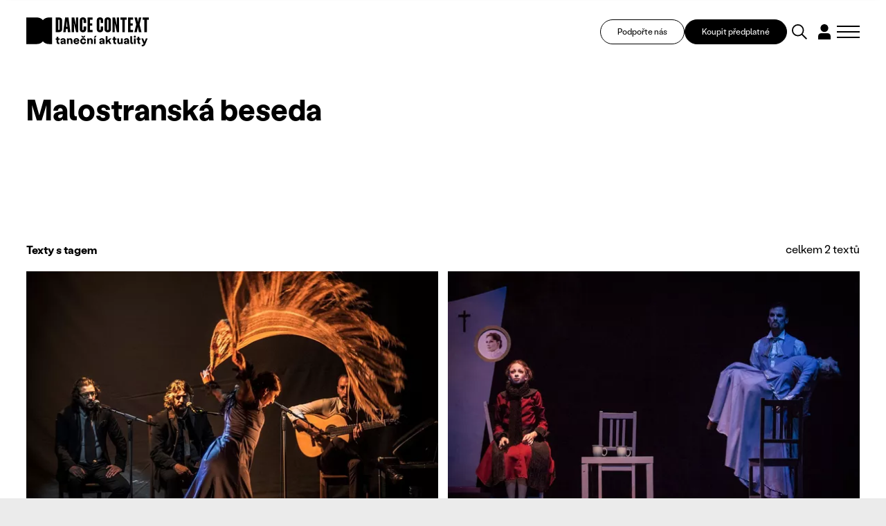

--- FILE ---
content_type: text/html; charset=UTF-8
request_url: https://www.tanecniaktuality.cz/divadlo-misto-konani/malostranska-beseda
body_size: 13077
content:
<!DOCTYPE html>
<html>

<head>
	    <meta charset="utf-8"/>

	    <link href="https://www.tanecniaktuality.cz/css/minified_v2_eed32c85405c486946e0fc85ec6ca5d0.css?a16a016" rel="stylesheet" type="text/css"/>

	<title>Malostranská beseda</title>
<meta name="Keywords" content="">
<meta name="Description" content="">
				<meta property="og:image" content="https://www.tanecniaktuality.cz/file/b6924d9cc3454d4e3a965bf4f3606053/90105/socialLogo.png">
				<meta property="og:image:width" content="1639">
				<meta property="og:image:height" content="406">
				<meta property="og:title" content="Malostranská beseda - Webredakce">
					<meta property="og:site_name" content="Taneční aktuality">
		<meta name="apple-mobile-web-app-title" content="Tanecniaktuality.cz">
    <meta name="author" content="NETservis s.r.o."/>

    <meta name="MobileOptimized" content="width"/>
    <meta name="HandheldFriendly" content="true"/>
    <meta name="viewport" content="width=device-width, initial-scale=1.0, user-scalable=yes"/>
    	<link href="//fonts.googleapis.com/css?family=Roboto+Slab:400,700|Roboto:300,400,700&subset=latin-ext" rel="stylesheet" type="text/css"/>
    <script src="/scripts/jquery-3.2.1.min.js" type="text/javascript"></script>
		<link rel="icon" type="image/png" href="//www.tanecniaktuality.cz/file/496bef257c7e89a9266d1c87ace72aa8/89109/favicon/favicon.png">
<link rel="apple-touch-icon" type="image/png" href="//www.tanecniaktuality.cz/file/496bef257c7e89a9266d1c87ace72aa8/89109/favicon/favicon.png" />
<link rel="shortcut icon" type="image/png" href="//www.tanecniaktuality.cz/file/496bef257c7e89a9266d1c87ace72aa8/89109/favicon/favicon.png" />
	    <!-- Kookiecheck.cz -->
<script nonce='3ab7b92891a89db6b0fa90e69404c27def684e9d'  src="https://kookiecheck.cz/static/script/c24a1aede7f9317d1809a17325fb4c0d"></script>

<!-- Google Tag Manager -->
<script nonce='3ab7b92891a89db6b0fa90e69404c27def684e9d' >(function(w,d,s,l,i){w[l]=w[l]||[];w[l].push({'gtm.start':
new Date().getTime(),event:'gtm.js'});var f=d.getElementsByTagName(s)[0],
j=d.createElement(s),dl=l!='dataLayer'?'&l='+l:'';j.async=true;j.src=
'https://www.googletagmanager.com/gtm.js?id='+i+dl;f.parentNode.insertBefore(j,f);
})(window,document,'script','dataLayer','GTM-TXMB4XRJ');</script>
<!-- End Google Tag Manager -->	<meta name="robots" content="index,follow"> 
    
    <script type="text/javascript">
       /* $(window).scroll(function() {
                if ($(window).scrollTop() > 64) {
                        $('#page').addClass('menuFix--on');
                } else {
                        $('#page').removeClass('menuFix--on');
                }
        });*/
    </script>
</head>

<body class="cs">
    <!-- Google Tag Manager (noscript) -->
<noscript><iframe src="https://www.googletagmanager.com/ns.html?id=GTM-TXMB4XRJ"
height="0" width="0" style="display:none;visibility:hidden"></iframe></noscript>
<!-- End Google Tag Manager (noscript) --><div id="page" >
    <header role="banner">

        <div class="section section--header">
            <div class="header">


                



					<div class="logo">
												<a class="logo__link" href="/" title="Taneční aktuality">
																						<span><img src="/img/logo.svg" alt="Taneční aktuality" title="Taneční aktuality" /></span>

												<span><strong></strong></span>
						</a>
											</div><!-- /logo -->


                <div class="topBox">

                    <a class="topBox__btn" href="https://www.darujme.cz/projekt/1210676" target="_blank">Podpořte nás</a>

                                            <a class="topBox__btn topBox__btn--alt" href="//www.tanecniaktuality.cz/e-shop">Koupit předplatné</a>
                    
                    <div class="search" accesskey="s">
                        <button type="button" aria-label="Vyhledávání" class="topBtn topBtn--search" id="searchButton">
                            <svg xmlns="http://www.w3.org/2000/svg" width="48.51" height="48.511" viewBox="0 0 48.51 48.511">
                                <g id="search" transform="translate(-1597.727 -886.187)">
                                    <circle id="Ellipse_5" data-name="Ellipse 5" cx="17.263" cy="17.263" r="17.263" transform="translate(1599.727 888.187)" fill="none" stroke="#000" stroke-linecap="square" stroke-miterlimit="10" stroke-width="4" />
                                    <path id="Path_31" data-name="Path 31" d="M18.451,18.451,30.965,30.965" transform="translate(1612.443 900.904)" fill="none" stroke="#000" stroke-linecap="square" stroke-linejoin="round" stroke-miterlimit="10" stroke-width="4" />
                                </g>
                            </svg>

                        </button>
                    </div>
                        
                    <div class="loginBox">
                                                <button type="button" class="topBtn topBtn--user" id="userButton" aria-label="Dialog pro přihlášení a registraci" title="Přihlášení/Registrace">
                            <svg xmlns="http://www.w3.org/2000/svg" xmlns:xlink="http://www.w3.org/1999/xlink" width="38.076" height="46.89" viewBox="0 0 38.076 46.89">
                                <defs>
                                    <clipPath id="clip-path">
                                        <rect id="Rectangle_337" data-name="Rectangle 337" width="38.076" height="46.89" transform="translate(0 0)" fill="none" />
                                    </clipPath>
                                </defs>
                                <g id="user" transform="translate(0 0)">
                                    <g id="Group_626" data-name="Group 626" clip-path="url(#clip-path)">
                                        <path id="Path_50" data-name="Path 50" d="M30.957,11.918a11.915,11.915,0,1,1,0-.007Z" />
                                        <path id="Path_51" data-name="Path 51" d="M38.076,37a9.447,9.447,0,0,0-9.447-9.447H9.447A9.448,9.448,0,0,0,0,37V46.89H38.069Z" />
                                    </g>
                                </g>
                            </svg>
                        </button>
                                            </div>
                    
                    <button type="button" class="menuBtn" id="menuBtn" title="Navigace" aria-label="Zobrazit navigaci"><span><em></em></span></button>

                </div>

            </div>
        </div>


        <div class="dialog dialog--search">
            <div class="dialog__window">
                <div class="section">
                    
    <div class="searchBox" id="searchBox1">

        
        <div class="dialog__header">
            VYHLEDAT V TEXTECH        </div>


        <div class="searchBoxIn">
            <form class="search__form" action="/vyhledavani" id="search" method="get" aria-label="Vyhledávání">
                <fieldset class="search__fieldset">


                    <input name="q" id="searchField" class="searchinput" placeholder="hledaný text..." type="search" size="25" />


                    <div class="row row-pad15">
                        <div class="col-4">
                            <select name="author" id="author" class="select2me">
                                <option value="0">Autor</option>
                                                                    <option value="299"></option>
                                                                    <option value="333"></option>
                                                                    <option value="339"></option>
                                                                    <option value="345"></option>
                                                                    <option value="357"></option>
                                                                    <option value="303">Adéla Kašparová</option>
                                                                    <option value="323">Adéla Vávrová</option>
                                                                    <option value="287">Adriana Světlíková</option>
                                                                    <option value="91">Alena Laifrová</option>
                                                                    <option value="67">Alexej Byček</option>
                                                                    <option value="130">Alica Minárová</option>
                                                                    <option value="46">Alžběta Krejčiříková</option>
                                                                    <option value="208">Andrea Helander Kramešová</option>
                                                                    <option value="156">Andrea Opavská</option>
                                                                    <option value="359">Andrijana Trpković</option>
                                                                    <option value="270">Aneta Krejčík Plšková</option>
                                                                    <option value="317">Anette Therese Pettersen</option>
                                                                    <option value="283">Anna Benháková</option>
                                                                    <option value="252">Anna Novotná</option>
                                                                    <option value="23">Anna Sedláčková</option>
                                                                    <option value="182">Anna Voláková</option>
                                                                    <option value="350">Ariadne Mikou</option>
                                                                    <option value="192">Astrid Štúrová-Kočí</option>
                                                                    <option value="131">Bára Čermáková</option>
                                                                    <option value="256">Barbara Mikyska</option>
                                                                    <option value="253">Barbara Mikysková</option>
                                                                    <option value="20">Barbora Brodská</option>
                                                                    <option value="85">Barbora Debnáriková</option>
                                                                    <option value="93">Barbora Debnárová</option>
                                                                    <option value="148">Barbora Etlíková</option>
                                                                    <option value="146">Barbora Forkovičová</option>
                                                                    <option value="187">Barbora Kaplanová</option>
                                                                    <option value="56">Barbora Novosadová</option>
                                                                    <option value="161">Barbora Pokorná</option>
                                                                    <option value="32">Barbora Stýblová</option>
                                                                    <option value="16">Barbora Šulcová</option>
                                                                    <option value="139">Barbora Truksová</option>
                                                                    <option value="327">Becka McFadden</option>
                                                                    <option value="265">Blanca Siles Romero</option>
                                                                    <option value="191">Bohumíra Cveklová</option>
                                                                    <option value="165">Boris Hybner</option>
                                                                    <option value="135">Božena Brodská</option>
                                                                    <option value="356">Christine Hla Shwe</option>
                                                                    <option value="228">Clara Zanga</option>
                                                                    <option value="39">Dana Jará</option>
                                                                    <option value="99">Daniel Wiesner</option>
                                                                    <option value="112">Daniela Machová</option>
                                                                    <option value="154">Denisa Kotková</option>
                                                                    <option value="9">Denisa Šmídová</option>
                                                                    <option value="266">Diana De Fex </option>
                                                                    <option value="318">Diana Pavlačková</option>
                                                                    <option value="293">Dora Durkesac</option>
                                                                    <option value="149">Dora Sulženko Hoštová</option>
                                                                    <option value="190">Dorota Gremlicová</option>
                                                                    <option value="297">Elisa Frasson</option>
                                                                    <option value="160">Eliška Brtnická</option>
                                                                    <option value="122">Eliška Navrátilová</option>
                                                                    <option value="188">Eliška Seveldová</option>
                                                                    <option value="35">Eliška Štindlová</option>
                                                                    <option value="65">Elvíra Němečková</option>
                                                                    <option value="202">Emil T. Bartko</option>
                                                                    <option value="315">Emily May</option>
                                                                    <option value="289">Emma Meerschaert</option>
                                                                    <option value="305">Ester Trčková</option>
                                                                    <option value="77">Eugenie Dufková</option>
                                                                    <option value="264">Eva Galatsanou</option>
                                                                    <option value="18">Eva Krakešová</option>
                                                                    <option value="78">Eva Orcígrová</option>
                                                                    <option value="288">Eva Sližová</option>
                                                                    <option value="24">Eva Urválková</option>
                                                                    <option value="232">Filip Staněk</option>
                                                                    <option value="276">Freda Fiala</option>
                                                                    <option value="279">Friederike "Frieda" Frost</option>
                                                                    <option value="210">Gabriela Špalková</option>
                                                                    <option value="41">Hana Galiová</option>
                                                                    <option value="335">Hana Polanská Turečková</option>
                                                                    <option value="60">Hana Strejčková</option>
                                                                    <option value="29">Heather McGadie</option>
                                                                    <option value="137">Helena Bartlová</option>
                                                                    <option value="59">Helena Kazárová</option>
                                                                    <option value="245">Helena Peerová</option>
                                                                    <option value="143">Helena Syrovátková</option>
                                                                    <option value="147">Honza Malík</option>
                                                                    <option value="196">Ian Biscoe</option>
                                                                    <option value="282">Inga Zotova-Mikshina</option>
                                                                    <option value="267">Isabel Hernandez-Gil Crespo</option>
                                                                    <option value="262">Ivana Balabanova</option>
                                                                    <option value="241">Ivana Dukić</option>
                                                                    <option value="223">Ivana Hlubinová</option>
                                                                    <option value="86">Ivana Kloubková</option>
                                                                    <option value="294">Ivica Liszkayová</option>
                                                                    <option value="346">Jan M. Heller</option>
                                                                    <option value="258">Jan Razima</option>
                                                                    <option value="363">Jan Žůrek</option>
                                                                    <option value="8">Jana Bitterová</option>
                                                                    <option value="206">Jana Bohutínská</option>
                                                                    <option value="239">Jana Burkiewiczová</option>
                                                                    <option value="50">Jana Hošková</option>
                                                                    <option value="211">Jana Návratová</option>
                                                                    <option value="119">Jana Ryšlavá</option>
                                                                    <option value="81">Janek Lesák</option>
                                                                    <option value="218">Jaroslav Slavický</option>
                                                                    <option value="310">Jindřich Bartovanec Havlík</option>
                                                                    <option value="238">Jindřich Panský</option>
                                                                    <option value="309">Jiří Bartovanec</option>
                                                                    <option value="222">Jiří Havelka</option>
                                                                    <option value="247">Jiří Pokorný</option>
                                                                    <option value="348">Jiří Reidinger</option>
                                                                    <option value="355">Jiří Šimek </option>
                                                                    <option value="104">Jitka Bartošová</option>
                                                                    <option value="240">Jitka Kornová</option>
                                                                    <option value="221">Jitka Tázlarová</option>
                                                                    <option value="233">Jitka Vašutová</option>
                                                                    <option value="37">Johana Mücková</option>
                                                                    <option value="349">Jonathan Gray</option>
                                                                    <option value="63">Josef Bartoš</option>
                                                                    <option value="153">Josef Platz</option>
                                                                    <option value="96">Juraj Benčík</option>
                                                                    <option value="292">Juta Ance Ķirķis</option>
                                                                    <option value="1">Karel Sabina</option>
                                                                    <option value="281">Karolína Bulínová</option>
                                                                    <option value="40">Karolina Kalinová</option>
                                                                    <option value="237">Karolina Plicková</option>
                                                                    <option value="151">Katarína Zagorski</option>
                                                                    <option value="220">Kateřina Černíčková</option>
                                                                    <option value="177">Kateřina Hanáčková</option>
                                                                    <option value="125">Kateřina Kavalírová</option>
                                                                    <option value="280">Kateřina Klementová</option>
                                                                    <option value="45">Kateřina Lahodová</option>
                                                                    <option value="174">Kateřina László</option>
                                                                    <option value="314">Kateřina Šalounová</option>
                                                                    <option value="290">Kateřina Šilhová</option>
                                                                    <option value="352">Kateřina Vernerová</option>
                                                                    <option value="58">Kateřina Votočková</option>
                                                                    <option value="212">Klára Hešková</option>
                                                                    <option value="197">Klára Huvarová</option>
                                                                    <option value="186">Klára Lidová</option>
                                                                    <option value="145">Kristián Kohút</option>
                                                                    <option value="6">Kristina Durczaková</option>
                                                                    <option value="109">Kristina Soukupová</option>
                                                                    <option value="321">Kristýna Boháčová</option>
                                                                    <option value="205">Kristýna Břeská</option>
                                                                    <option value="159">Ladislav Beneš</option>
                                                                    <option value="62">Ladislava Petišková</option>
                                                                    <option value="246">Laura Kolačkovská</option>
                                                                    <option value="316">Lena Megyeri</option>
                                                                    <option value="15">Lenka Dobešová Trubačová</option>
                                                                    <option value="144">Lenka Dřímalová</option>
                                                                    <option value="19">Lenka Harazimová</option>
                                                                    <option value="171">Lenka Vágnerová</option>
                                                                    <option value="207">Lenka Vořechovská</option>
                                                                    <option value="38">Libuše Hronková</option>
                                                                    <option value="257">Libuše Ovsová</option>
                                                                    <option value="274">Lorraine Vaney</option>
                                                                    <option value="168">Lucia Kašiarová</option>
                                                                    <option value="25">Lucie Břinková</option>
                                                                    <option value="12">Lucie Burešová</option>
                                                                    <option value="28">Lucie Dercsényi</option>
                                                                    <option value="115">Lucie Hayashi</option>
                                                                    <option value="243">Lucie Holánková</option>
                                                                    <option value="4">Lucie Kocourková</option>
                                                                    <option value="219">Lucie Štádlerová</option>
                                                                    <option value="61">Magdaléna Petráková</option>
                                                                    <option value="236">Mahulena Křenková</option>
                                                                    <option value="142">Marcela Bednaříková</option>
                                                                    <option value="181">Marcela Benoni</option>
                                                                    <option value="42">Marcela Benoniová</option>
                                                                    <option value="277">Marianna Panourgia</option>
                                                                    <option value="249">Marie Fričová</option>
                                                                    <option value="215">Marie Kobrlová</option>
                                                                    <option value="337">Marie Puchernová</option>
                                                                    <option value="213">Marie Vejvodová</option>
                                                                    <option value="273">Marija Saveiko</option>
                                                                    <option value="291">Marina Dubia</option>
                                                                    <option value="301">Marina Srnka</option>
                                                                    <option value="304">Marisa C. Hayes</option>
                                                                    <option value="361">Markéta Fagan</option>
                                                                    <option value="224">Markéta Faustová</option>
                                                                    <option value="172">Markéta Jandová</option>
                                                                    <option value="285">Markéta Roth Elblová</option>
                                                                    <option value="100">Marta Falvey Sovová</option>
                                                                    <option value="216">Martin Dvořák</option>
                                                                    <option value="254">Martin Kolda</option>
                                                                    <option value="155">Martina Hajdyla Lacová</option>
                                                                    <option value="360">Martyna Zbucka</option>
                                                                    <option value="272">Matúš Ivan</option>
                                                                    <option value="328">Melissa Melpignano</option>
                                                                    <option value="302">Michaela Dzurovčínová</option>
                                                                    <option value="326">Michaela Kessler</option>
                                                                    <option value="106">Michal Mach</option>
                                                                    <option value="128">Milan Odstrčil</option>
                                                                    <option value="195">Milena Křístková</option>
                                                                    <option value="255">Miřenka Čechová</option>
                                                                    <option value="269">Miriam Blümlová</option>
                                                                    <option value="116">Miroslava Mechelová</option>
                                                                    <option value="354">Miroslava Papežová</option>
                                                                    <option value="341">Mish Rais</option>
                                                                    <option value="342">Mish Rais</option>
                                                                    <option value="263">Mónica Jaramillo Sanjuán</option>
                                                                    <option value="244">Monika Částková</option>
                                                                    <option value="107">Monika Čižmáriková</option>
                                                                    <option value="284">Monika Diatta Rebcová</option>
                                                                    <option value="163">Monika Rebcová</option>
                                                                    <option value="194">Monika Šmídová</option>
                                                                    <option value="214">Monika Štúrová</option>
                                                                    <option value="351">Natálie Bulvasová</option>
                                                                    <option value="44">Natálie Erbesová</option>
                                                                    <option value="307">Natálie Matysková</option>
                                                                    <option value="80">Nataliya Kalenská</option>
                                                                    <option value="164">Nataša Novotná</option>
                                                                    <option value="33">Nataša Stará</option>
                                                                    <option value="162">Nikola Márová</option>
                                                                    <option value="343">Nina Hümpel</option>
                                                                    <option value="158">Nina Vangeli</option>
                                                                    <option value="173">Ondřej Holba</option>
                                                                    <option value="358">Ondřej Šteidl</option>
                                                                    <option value="296">Parvathi Ramanathan</option>
                                                                    <option value="334">Paula Catalina Riofrío</option>
                                                                    <option value="132">Pavla Březinová</option>
                                                                    <option value="204">Peter Maťo</option>
                                                                    <option value="230">Peter Šavel</option>
                                                                    <option value="338">Petr Boháč</option>
                                                                    <option value="133">Petr Kiška</option>
                                                                    <option value="242">Petr Zuska</option>
                                                                    <option value="5">Petra Dotlačilová</option>
                                                                    <option value="234">Petra Žikovská</option>
                                                                    <option value="319">Petronela (Ela) Brotková</option>
                                                                    <option value="68">PKB</option>
                                                                    <option value="136">Radek Klika</option>
                                                                    <option value="70">Radim Vizváry</option>
                                                                    <option value="300">Rania Broud</option>
                                                                    <option value="43">Redakce TA</option>
                                                                    <option value="278">Regina Janzen</option>
                                                                    <option value="225">Renata Sabongui</option>
                                                                    <option value="260">Richard Pettifer</option>
                                                                    <option value="76">Rita Henzelyova</option>
                                                                    <option value="298">Robin Lamothe</option>
                                                                    <option value="271">Roman Černík</option>
                                                                    <option value="268">Roman Horák</option>
                                                                    <option value="75">Roman Vašek</option>
                                                                    <option value="329">Ronald Rodrigues</option>
                                                                    <option value="322">Rozálie Andělová</option>
                                                                    <option value="48">Rudolf Kubičko</option>
                                                                    <option value="261">Salome Jishkariani</option>
                                                                    <option value="336">Samuel Loj</option>
                                                                    <option value="90">Sandra Polovková</option>
                                                                    <option value="330">Sanjoy Roy</option>
                                                                    <option value="73">Šárka Maroušková</option>
                                                                    <option value="275">Silvia Hristova</option>
                                                                    <option value="320">Silvia Nemcová</option>
                                                                    <option value="108">Silvie Jasičová</option>
                                                                    <option value="209">Simona Baková</option>
                                                                    <option value="229">Simona Rozložníková</option>
                                                                    <option value="69">Sylva Tománková</option>
                                                                    <option value="347">Taneční aktuality</option>
                                                                    <option value="344">Tatiana Brederová </option>
                                                                    <option value="176">Tatiana Brederová</option>
                                                                    <option value="95">Tereza Bachová</option>
                                                                    <option value="198">Tereza Bernardová</option>
                                                                    <option value="259">Tereza Blažková</option>
                                                                    <option value="340">Tereza Čechová</option>
                                                                    <option value="84">Tereza Cigánková</option>
                                                                    <option value="353">Tereza Holubová</option>
                                                                    <option value="124">Tereza Indráková</option>
                                                                    <option value="306">Tereza Kodlová</option>
                                                                    <option value="111">Tereza Kosáková</option>
                                                                    <option value="325">Tereza Kubalová</option>
                                                                    <option value="199">Tereza Marková</option>
                                                                    <option value="175">Tereza Ondrová</option>
                                                                    <option value="331">Thierry Jaquemet</option>
                                                                    <option value="324">Tobiáš Waller</option>
                                                                    <option value="7">Tomáš Valníček</option>
                                                                    <option value="83">Václav Bernard</option>
                                                                    <option value="74">Václav Janeček</option>
                                                                    <option value="332">Václav Kuneš</option>
                                                                    <option value="311">Vanda Hejnová</option>
                                                                    <option value="362">Věra Sagulová</option>
                                                                    <option value="308">Veronika Knytlová</option>
                                                                    <option value="120">Veronika Pachová</option>
                                                                    <option value="312">Veronika Páníková </option>
                                                                    <option value="101">Veronika Štefanová</option>
                                                                    <option value="102">Viktor Čech</option>
                                                                    <option value="313">Viktorie Melicharová</option>
                                                                    <option value="167">Vít Malota</option>
                                                                    <option value="79">Vladimír Vašut</option>
                                                                    <option value="183">Vojtěch Brtnický</option>
                                                                    <option value="53">Vratislav Mošna</option>
                                                                    <option value="286">Yvona Kreuzmannová </option>
                                                                    <option value="250">Yvona Kreuzmannová</option>
                                                                    <option value="30">Zden Brungot Svíteková</option>
                                                                    <option value="251">Zdeněk Prokeš</option>
                                                                    <option value="295">Zora Breczková</option>
                                                                    <option value="248">Zuzana Čtvrtečková</option>
                                                                    <option value="152">Zuzana Drábová</option>
                                                                    <option value="105">Zuzana Rafajová</option>
                                                                    <option value="10">Zuzana Smugalová</option>
                                                                    <option value="235">Zuzana Žabková</option>
                                                            </select>
                        </div>
                        <div class="col-4">
                            <select name="texttype" id="texttype">
                                <option value="0">Typ obsahu</option>
                                                                                                        <option value="20">zprávy</option>
                                                                                                        <option value="22">recenze</option>
                                                                                                        <option value="23">kritiky</option>
                                                                                                        <option value="24">rozhovory</option>
                                                                                                        <option value="25">reportáže</option>
                                                                                                                                            <option value="28">osobnosti</option>
                                                                                                        <option value="30">sloupky</option>
                                                                                                        <option value="31">glosy</option>
                                                                                                                                                                                <option value="77">podcasty</option>
                                                                                                        <option value="117">úhel pohledu</option>
                                                                                                        <option value="160">Dance Context Journal</option>
                                                                    
                            </select>
                        </div>
                        <div class="col-4">
                            <div class="inputBox">
                                <input name="articleyear" value="" id="articleyear" placeholder="Rok vydání" class="hasDatepicker" type="number">
                            </div>
                        </div>
                    </div>


                    <div class="center">
                        <button type="submit" name="do-search" value="do-search" class="btn btn4" title="" onclick="return false;">
                            Vyhledat                        </button>
                    </div>


                    <!--
							                    -->


                </fieldset>


                <div class="autocomplete">
                    <div class="dialog__header">
                        Výsledky vyhledávání                    </div>
                    <div class="autocompleteIn">
                       
                    </div>
                    <div class="autocomplete__more">
                        <a onclick="loadMore(20);return false" class="btn" href="/vyhledavani?q=tanec&amp;do-search">
                            Další výsledky                        </a>
                    </div>
                </div>


            </form>
        </div>


    </div>


                </div>
            </div>
        </div>


        <div class="dialog dialog--login" id="loginBoxWindow">
            <div class="dialog__window">
                

			<form action="//www.tanecniaktuality.cz/prihlaseni" method="POST"  enctype="multipart/form-data" class="form-to-validate" id="From6bbbd5" >
	<fieldset class="loginForm__fieldset">
									<div class="dialog__header">Přihlásit</div>										<div class="row row-pad15" >
		
									
			<div class="col-6" >
		
									
			<input type="text" 
     
    name="UserEmail"
     value=""				 placeholder="Váš email">
			</div>
				
									
			<div class="col-6" >
		
									
			<input type="password" 
     
    name="UserPassword"
     value=""				 placeholder="Heslo">
			</div>
			</div>
										
							<div class="row row-pad15 loginBtns">
								<div class="col-6"><a href="//www.tanecniaktuality.cz/zapomenute-heslo" class="bold">Zapomenuté heslo</a></div>
								<div class="col-6 right">Ještě nemáte účet? <a href="//www.tanecniaktuality.cz/e-shop"><strong>Zaregistrujte se</strong></a></div>
							</div>										<input type="hidden" 
     
    name="goto"
     value="/divadlo-misto-konani/malostranska-beseda"				>
										<div class="center" >
		
									
			<button type="submit" name="" value="Přihlásit se" class="btn btn4" title="">Přihlásit se</button>
<input type="hidden" name="do-login" value="1" />
			</div>
			</fieldset>
	<div class="lomic clear"><br class="no" /></div>

</form>
						
            </div>
        </div>


        <div class="dialog dialog--register" id="registerBoxWindow">
            <div class="dialog__window">
                

            <div class="form" id="formContainerRegisterBox"><form action="//www.tanecniaktuality.cz/e-shop" method="POST"  enctype="multipart/form-data" class="form-to-validate" id="Fromac8c3d" >
	<fieldset class="loginForm__fieldset">
									<div class="dialog__header">Registrace</div>										<div class="row row-pad15" >
		
									
			<div class="col-6" >
		
									
			<input type="text" 
     
    name="Name"
     value=""				 placeholder="Jméno">
			</div>
				
									
			<div class="col-6" >
		
									
			<input type="text" 
     
    name="Surname"
     value=""				 placeholder="Příjmení">
			</div>
			</div>
										<div class="row row-pad15" >
		
									
			<div class="col-6" >
		
							<div class="required">
							
			<input type="text" 
     
    name="Email"
     value=""				 placeholder="Email">
					</div>
			</div>
				
									
			<div class="col-6" >
		
							<div class="required">
							
			<div class="input-group">

	<input type="password" name="Password" value="" placeholder="Heslo">

	<span class="input-group-btn">
		<button class="btn blue" type="button" onclick="$input = $(this).closest('.input-group').find('input'); $input.attr('type', $input.attr('type') == 'password' ? 'text' : 'password'); return false;"><i class="fa fa-eye"></i></button>
	</span>
</div>
					</div>
			</div>
			</div>
										<div class="row row-pad15 loginBtns" >
		
									
			<div class="col-6" >
		
									
			<div class="checkList checkbox-list">
			<input type="checkbox" 
     
    name="Agree"
     value="1"	 id="Agree"			>
	
					<label for="Agree">
									Registrací souhlasím s <a
href="/newsletter/vseobecne-obchodni-podminky">Podmínkami služby</a> a
seznámil*a jsem se s <a
href="/newsletter/zasady-zpracovani-a-ochrany-osobnich-udaju">informací
o zpracování osobních údajů</a>
<!-- by Texy2! -->							</label>
			</div>
			</div>
				
									
			<div class="col-6" >
		
									
			<div class="checkList checkbox-list">
			<input type="checkbox" 
     
    name="IsMailing"
     value="1"	 id="IsMailing"			>
	
					<label for="IsMailing">
									Souhlasím s odběrem Newsletteru							</label>
			</div>
			</div>
			</div>
										<div class="center" >
		
									
			<button type="submit" name="" value="Registrovat se" class="btn btn4" title="">Registrovat se</button>
<input type="hidden" name="do-registerPure" value="1" />
			</div>
			</fieldset>
	<div class="lomic clear"><br class="no" /></div>

</form>
																							
<script type="text/javascript" nonce="3ab7b92891a89db6b0fa90e69404c27def684e9d">
	$(function(){
		
																																																						
		$('#Fromac8c3d').validate({
			ignore: [],
			errorElement: 'span',
			errorClass: 'help-block error',
			rules: {
																		"Email": {
																																																															required: true,				
email: true					},														"Password": {
																																					required: true					},														"Agree": {
																																					required: true					}											},
			messages:{
																		"Email": {
																																																																																																	required: "Pole Email je povinné.",
email: "Pole Email musí obsahovat e-mailovou adresu."				},														"Password": {
																																																		required: "Pole Heslo je povinné."				},														"Agree": {
																																																		required: "Pole Registrací souhlasím s Podmínkami služby a seznámil*a jsem se s informací o zpracování osobních údajů je povinné."				}							},
			errorPlacement: function (error, element) {/* render error placement for each input type*/
				/*console.log(element);*/
				if($(element).closest('.pagesSelectorHolder').length) {
					ec = $(element).closest('.pagesSelectorHolder').find('.errorContainer');
					ec.html('');
					error.appendTo(ec);
				} else if(element.hasClass('select2-hidden-accessible')) {
					error.insertAfter(element.parent(".form-group").find('.select2-container'));
				} else if (element.parent(".input-group").length > 0) {
					error.insertAfter(element.parent(".input-group"));
				} else if (element.attr("data-error-container")) { 
					error.appendTo(element.attr("data-error-container"));
				} else if (element.parents('.radio-list').length > 0) { 
					error.appendTo(element.parents('.radio-list').attr("data-error-container"));
				} else if (element.parents('.radio-inline').length > 0) { 
					error.appendTo(element.parents('.radio-inline').attr("data-error-container"));
				} else if (element.parents('.checkbox-list').length > 0) {
					error.appendTo(element.parents('.checkbox-list').attr("data-error-container"));
				} else if (element.parents('.checkbox-inline').length > 0) { 
					error.appendTo(element.parents('.checkbox-inline').attr("data-error-container"));
				} else if (element.parents('.inputReplace').length > 0) { 
					error.insertAfter($(element).closest('.inputReplaceRow').find('.inputReplaceLabel label'));
				} else {
					error.insertAfter(element); /*for other inputs, just perform default behavior*/
				}
			},
			highlight: function (element) { /*hightlight error inputs*/
				if($(element).closest('.pagesSelectorHolder').length) {
					ec = $(element).closest('.pagesSelectorHolder').find('.errorContainer');
					ec.addClass('has-error');
					ec.show();
				} else if($(element).closest('.required').length) {
					ec = $(element).closest('.required');
					ec.addClass('has-error');
					ec.show();
				} else if($(element).closest('.form-group').length) {
					$(element).closest('.form-group').addClass('has-error'); /* set error class to the control group*/
				} else {
					div = $(element).closest('div');
					div.addClass('has-error');
				}
			},
			unhighlight: function (element) { /* revert the change done by hightlight*/
				if($(element).closest('.pagesSelectorHolder').length) {
					ec = $(element).closest('.pagesSelectorHolder').find('.errorContainer');
					ec.removeClass('has-error');
					ec.hide();
				} else if($(element).closest('.required').length) {
					ec = $(element).closest('.required');
					ec.removeClass('has-error');
				} else if($(element).closest('.form-group').length) {
					$(element).closest('.form-group').removeClass('has-error'); /* set error class to the control group*/
				} else {
					div = $(element).closest('div');
					div.removeClass('has-error');
				}
			},
			success: function (label) {
				label.closest('.form-group').removeClass('has-error'); /* set success class to the control group*/
			},
			invalidHandler: function(form, validator) {
				el = ($(validator.errorList[0].element));
				if(el.is(':visible')) {
					tgt = el;
				} else { /*jestli to neni videt, asi to bude nejak skryty, podivame se po nadrazenem prvku, ktery by to mohl obalovat.*/
					tgt = el.closest('.pagesSelectorHolder').find('.errorContainer');
				}
				if(tgt.length)
					$('html, body').animate({
		            scrollTop: tgt.offset().top
		        }, 500);
			}
	   });


		$('#Fromac8c3d .select2me').change(function () {
			$('#Fromac8c3d').validate().element($(this)); /*revalidate the chosen dropdown value and show error or success message for the input*/
		});
	});
</script>

</div>



<script type="text/javascript" nonce="3ab7b92891a89db6b0fa90e69404c27def684e9d">
	$(function() {
		window.setTimeout(function() {
            captchaFormRegisterBox();
		}, 1000);
	});


	function captchaFormRegisterBox(){

        $.ajax({
            type: "post", url: "/captchaToken?idForm=Registration",
            success: function (data) {
                $('#formContainerRegisterBox form input[name="captchaToken"]').remove();
                $inp = $('<input type="hidden" name="captchaToken" value="">');
                $inp.val(data['token']);
                $('#formContainerRegisterBox form').append($inp);
            },
            error: function (request, status, error) {
                console.log("err:"+request.responseText);
                window.setTimeout(function() {
                    captchaFormRegisterBox();
                }, 1000);
            }
        });

    }

</script>            </div>
        </div>


        <div class="dialog dialog--respNav">
            <div class="dialog__window">
                <div class="section">
                    <div class="dialog__btns">
                        <a class="topBox__btn" href="https://www.darujme.cz/projekt/1210676" target="_blank">Podpořte nás</a>
                                                    <a class="topBox__btn topBox__btn--alt" href="//www.tanecniaktuality.cz/e-shop">Koupit předplatné</a>
                                            </div>
                    <nav class="respNav" role="navigation">
                        <div class="respNav__col">
                            			<div class="dialog__header">Menu</div>
	
	<ul class="nav">
							 
										
			
									
			<li class="nav__item " id="liresp11">
				<div class="nav__itemBox">
					<a class="nav__link " href="/o-nas"><span>o nás            		</span></a>
					            	</div>
							</li>
					 
										
			
									
			<li class="nav__item " id="liresp12">
				<div class="nav__itemBox">
					<a class="nav__link " href="/kontakt"><span>kontakt            		</span></a>
					            	</div>
							</li>
					 
										
			
									
			<li class="nav__item " id="liresp13">
				<div class="nav__itemBox">
					<a class="nav__link " href="/redakce"><span>redakce            		</span></a>
					            	</div>
							</li>
					 
										
			
									
			<li class="nav__item " id="liresp14">
				<div class="nav__itemBox">
					<a class="nav__link " href="/inzerce"><span>inzerce            		</span></a>
					            	</div>
							</li>
					 
										
			
									
			<li class="nav__item " id="liresp152">
				<div class="nav__itemBox">
					<a class="nav__link " href="/dance-context"><span>Dance Context            		</span></a>
					            	</div>
							</li>
			</ul>

	
	
                        </div>
                        <div class="respNav__col">
                            			<div class="dialog__header">Typy obsahu</div>
	
	<ul class="nav">
							 
										
			
									
			<li class="nav__item " id="liresp20">
				<div class="nav__itemBox">
					<a class="nav__link " href="/zpravy"><span>zprávy            		</span></a>
					            	</div>
							</li>
					 
										
			
									
			<li class="nav__item " id="liresp22">
				<div class="nav__itemBox">
					<a class="nav__link " href="/recenze"><span>recenze a kritiky            		</span></a>
					            	</div>
							</li>
					 
										
			
												 
										
			
									
			<li class="nav__item " id="liresp24">
				<div class="nav__itemBox">
					<a class="nav__link " href="/rozhovory"><span>rozhovory            		</span></a>
					            	</div>
							</li>
					 
										
			
									
			<li class="nav__item " id="liresp25">
				<div class="nav__itemBox">
					<a class="nav__link " href="/reportaze"><span>reportáže            		</span></a>
					            	</div>
							</li>
					 
										
			
									
			<li class="nav__item " id="liresp28">
				<div class="nav__itemBox">
					<a class="nav__link " href="/osobnosti"><span>osobnosti            		</span></a>
					            	</div>
							</li>
					 
										
			
									
			<li class="nav__item " id="liresp77">
				<div class="nav__itemBox">
					<a class="nav__link " href="/podcasty"><span>podcasty            		</span></a>
					            	</div>
							</li>
					 
										
			
									
			<li class="nav__item " id="liresp117">
				<div class="nav__itemBox">
					<a class="nav__link " href="/uhel-pohledu"><span>úhel pohledu            		</span></a>
					            	</div>
							</li>
					 
										
			
									
			<li class="nav__item " id="liresp160">
				<div class="nav__itemBox">
					<a class="nav__link " href="/dance-context-journal"><span>Dance Context Journal            		</span></a>
					            	</div>
							</li>
			</ul>

	
	
                        </div>
                        <div class="respNav__col">
                            			<div class="dialog__header">DC Journal</div>
	
	<ul class="nav">
							 
										
			
									
			<li class="nav__item " id="liresp151">
				<div class="nav__itemBox">
					<a class="nav__link " href="/dc-journal-2024"><span>DC Journal 2024            		</span></a>
					            	</div>
							</li>
					 
										
			
									
			<li class="nav__item " id="liresp155">
				<div class="nav__itemBox">
					<a class="nav__link " href="/dc-journal-2025"><span>DC Journal 2025            		</span></a>
					            	</div>
							</li>
			</ul>

			<img src="/img/vizualizace.png" alt="DCJ" class="vizual">
	
	
                        </div>
                        <div class="respNav__col">
                            <div class="dialog__header">NAJDETE NÁS I NA</div>
                            <div class="respNav__soc">
                                <a href="https://www.facebook.com/tanecniaktuality.cz" target="_blank"><i aria-hidden="true" class="fab fa-facebook-f"></i></a>
                                <a href="https://www.instagram.com/tanecniaktuality.cz/"target="_blank"><i aria-hidden="true" class="fab fa-instagram"></i></a>
                                <a href="https://www.youtube.com/@DanceContext" target="_blank"><i aria-hidden="true" class="fab fa-youtube"></i></a>
                                <a href="https://open.spotify.com/show/5Npa8By6U6bpB2kwjbIV80" target="_blank"><i aria-hidden="true" class="fab fa-spotify"></i></a>
                            </div>
                        </div>
                    </nav>
                </div>
            </div>
        </div>


        <div id="dark"></div>
        
    </header>

    <main role="main">
		        <!-- OBSAH -->
		<section>
    <div class="section">
        <div class="content" id="content">
                        <h1>Malostranská beseda</h1>
            
                                        
                    
            <div class="articleBody">

                                
                                            </div>

        </div>
    </div>
             

    <div class="section">
        <div class="content">

            
            <div class="articleListBar">
                <div class="tags">
                    <div class="tags__hdr">
                        Texty s tagem                    </div>
                </div>
                <div class="articleCounter">
                    celkem 2 textů                </div>
            </div>

            

    <div class="articleList">
                
            
            
                        
            <article class="article article--main">
                                    <div class="articleImg"><a href="/reportaze/ohlednuti-za-festivalem-dia-del-flamenco-jedinecny-esprit-spanelskych-tancu">
                            <picture>
                                                                                                    <source srcset="//www.tanecniaktuality.cz/file/c6885e2c328839e2d4d1608aecfe2703/46128/bigperex:webp/Den_flameka__Mickey_Molina__Raul_Tzambra_Coma_Rodriguez__Luis_Mariano__la_Molina_._Foto_Beatrix_Molnar.webp" type="image/webp" >
                                                                <source srcset="//www.tanecniaktuality.cz/file/c6885e2c328839e2d4d1608aecfe2703/46128/bigperex/Den_flameka__Mickey_Molina__Raul_Tzambra_Coma_Rodriguez__Luis_Mariano__la_Molina_._Foto_Beatrix_Molnar.jpg" type="image/jpeg" >
                                <img width="240" height="160" src="//www.tanecniaktuality.cz/file/c6885e2c328839e2d4d1608aecfe2703/46128/bigperex/Den_flameka__Mickey_Molina__Raul_Tzambra_Coma_Rodriguez__Luis_Mariano__la_Molina_._Foto_Beatrix_Molnar.jpg" alt="Ohlédnutí za festivalem Día del Flamenco – Jedinečný esprit španělských tanců" title="Ohlédnutí za festivalem Día del Flamenco – Jedinečný esprit španělských tanců"  loading="lazy" />
                            </picture>
                        </a>
                    </div>
                                <div class="articleInfo">
                                            <div class="author"><a href="/1176">Marcela Benoni</a></div>
                                    </div>
                <h3 class="articleHdr">
                    <a class="articleHdr__link" href="/reportaze/ohlednuti-za-festivalem-dia-del-flamenco-jedinecny-esprit-spanelskych-tancu" title="Ohlédnutí za festivalem Día del Flamenco – Jedinečný esprit španělských tanců">
                        Ohlédnutí za festivalem Día del Flamenco – Jedinečný esprit španělských tanců                    </a>
                </h3>
                <div class="articleText">
                                    </div>
                <div class="articleInfo articleInfo--footer">
                    <div class="tags">
                                                    <a class="tag" href="/reportaze">reportáže</a>
                                                                    </div>
                </div>
            </article>

                    
            
            
                        
            <article class="article article--main">
                                    <div class="articleImg"><a href="/recenze/devcatko-se-sirkami-pribeh-ktery-dojima">
                            <picture>
                                                                                                    <source srcset="//www.tanecniaktuality.cz/file/51e3d18c38204cdf7c010d30db293fe8/51465/bigperex:webp/Devcatko_se_sirkami__Julie_Petanova__Tomas_Kopecky__Alena_Peskova_._Foto_Ayya_Dvorackova._copia.webp" type="image/webp" >
                                                                <source srcset="//www.tanecniaktuality.cz/file/51e3d18c38204cdf7c010d30db293fe8/51465/bigperex/Devcatko_se_sirkami__Julie_Petanova__Tomas_Kopecky__Alena_Peskova_._Foto_Ayya_Dvorackova._copia.jpg" type="image/jpeg" >
                                <img width="240" height="160" src="//www.tanecniaktuality.cz/file/51e3d18c38204cdf7c010d30db293fe8/51465/bigperex/Devcatko_se_sirkami__Julie_Petanova__Tomas_Kopecky__Alena_Peskova_._Foto_Ayya_Dvorackova._copia.jpg" alt="Děvčátko se sirkami. Foto: A. Dvořáčková." title="Děvčátko se sirkami. Foto: A. Dvořáčková."  loading="lazy" />
                            </picture>
                        </a>
                    </div>
                                <div class="articleInfo">
                                            <div class="author"><a href="/lucie-dercsenyi">Lucie Dercsényi</a></div>
                                    </div>
                <h3 class="articleHdr">
                    <a class="articleHdr__link" href="/recenze/devcatko-se-sirkami-pribeh-ktery-dojima" title="Děvčátko se sirkami – Příběh, který dojímá">
                        Děvčátko se sirkami – Příběh, který dojímá                    </a>
                </h3>
                <div class="articleText">
                    <p>Vánoční čas je spjat s pohádkovými příběhy</p>
                </div>
                <div class="articleInfo articleInfo--footer">
                    <div class="tags">
                                                    <a class="tag" href="/recenze">recenze</a>
                                                                    </div>
                </div>
            </article>

                    
        
    </div>

    
        
        </div>
    </div>


    
<div class="banners">
    <div class="section">

        Inzerce
        <div class="row row-pad15">

            
                <div class="col-6">
                
                                        
                                        <a onclick="clickIt(473);" target="_blank" href="https://www.tanecniaktuality.cz/e-shop">
                    
                                        <img src="/file/93bd0ef5fbae0c97a698e2980a74d632/89298/bannertop/DCJ%2025_banner%20CZ_I.png" />
                    
                                        </a>
                    
                </div>
                
            
                <div class="col-6">
                
                                        
                                        <a onclick="clickIt(495);" target="_blank" href="https://namu.cz/metoda-duncan-mysleni-tancem">
                    
                                        <img src="/file/749b81fc9dc0eeee5ce0fa4e415e172a/92497/bannertop/600x200_01.png" />
                    
                                        </a>
                    
                </div>
                
            
        </div>


    </div>
</div>

    <div class="section">
        <div class="content" id="articleList">

            

    <div class="articleList">
                
        
    </div>

    
        
        </div>
    </div>

</section>
        <!-- /OBSAH -->
    </main>

    <footer id="littlefooter" role="contentinfo">
            <div class="section">
                <div class="footer">

                    <div class="footer__l">

                        
                        
<div class="nwl">
    <div class="nwl__hdr">
        Přihlašte se k odběru novinek z tanečního světa.
    </div>

    <form action="https://tanecniaktuality.us13.list-manage.com/subscribe/post?u=d750ce39df842862074b9a36d&amp;id=481a128bbd" method="post" id="mc-embedded-subscribe-form" name="mc-embedded-subscribe-form" class="validate" target="_blank" novalidate>
    <!-- Begin Mailchimp Signup Form -->
        <div>
            <div id="mc_embed_signup">

                <div id="mc_embed_signup_scroll" class="rowForm">
                    <div class="rowForm__l">
                        <input placeholder="Váš email" type="email" value="" name="EMAIL" class="required email" id="mce-EMAIL" class="rowForm__input">
                    </div>
                    <div class="rowForm__r">
                        <input type="submit" value="Přihlásit se" name="subscribe" id="mc-embedded-subscribe" class="btn rowForm__btn">
                    </div>
                </div>
                

                <div id="mce-responses" class="clear">
                    <div class="response" id="mce-error-response" style="display:none"></div>
                    <div class="response" id="mce-success-response" style="display:none"></div>
                </div>    <!-- real people should not fill this in and expect good things - do not remove this or risk form bot signups-->
                <div style="position: absolute; left: -5000px;" aria-hidden="true"><input type="text" name="b_d750ce39df842862074b9a36d_481a128bbd" tabindex="-1" value=""></div>
            
            </div>
        </div>
    </form>    

</div>



<div class="nwlText">
   
</div>
                    </div>

                    <div class="footer__r">

                        <span style="color:#696969;"><small>Za finanční podpory</small></span>

<div class="loga">
<div class="loga__col">
<p><a href="" style="margin: 10px; color: black; font-size: 15.2px; display: block; max-width: 25%;"><img alt="" src="/img/l1.png" /></a><br />
<br />
<a href="" style="margin: 10px; color: black; font-size: 0.95em; max-width: 25%; display: inline !important;"><img alt="" src="/img/l2.png" /></a></p>
</div>
</div>

                        <div class="loga__col loga__lastcol">
                            Poskytovatel plateb                            <img src="/img/logaPlatby.png" alt="Comgate" class="logaPlatby">
                        </div>

                    </div>

                </div>

                Dance Context - Taneční aktuality© 2026
            </div>
    </footer>

    
    
    
    
    <script type="text/javascript">
     function setCookie( c_name, value, exdays ) {
	var c_value = escape(value);
	if (exdays) {
            var exdate = new Date();
            exdate.setDate( exdate.getDate() + exdays );
            c_value += '; expires=' + exdate.toUTCString();
	}
        document.cookie = c_name + '=' + c_value;
    }

        function getCookie( c_name ) {
            var i, x, y, cookies = document.cookie.split( ';' );

            for ( i = 0; i < cookies.length; i++ ) {
                x = cookies[i].substr( 0, cookies[i].indexOf( '=') );
                y = cookies[i].substr( cookies[i].indexOf( '=') + 1 );
                x = x.replace( /^\s+|\s+$/g, '' );

                if ( x === c_name ) {
                    return unescape( y );
                }
            }
        }
        
        window.setTimeout(function(){ 
            // When the cookie exists, do not show the popup!
            if (getCookie('displayedPopupV2')) {
                return;
            }

            $('#popupBasic').show()

            // The popup was displayed. Set the cookie for 1 day.
            setCookie('displayedPopupV2', 'yes', 5);
        }, 1000);

     $(document).click(function(event) {
         var $target = $(event.target);
         if(!$target.closest('.bnrFixIn').length && !$target.closest('#kookiecheck__window').length &&
             $('#popupBasic').is(":visible")) {
             $('#popupBasic').hide();
         }
     });

    </script>

</div>
<script type="application/ld+json" nonce="3ab7b92891a89db6b0fa90e69404c27def684e9d">
    {
    "@context": "http://schema.org",
    "@type": "Organization",
    "address": {
    "@type": "PostalAddress",
    "addressLocality": "Praha 6",
    "postalCode": "16000",
    "streetAddress": "Na pískách 495/27"
    },
    "email": "info@dancecontext.com",
    "name": "Dance Context, z. ú. ",
    "telephone": "732 619 284"}

</script>
<script type="text/javascript" nonce="3ab7b92891a89db6b0fa90e69404c27def684e9d">
    var footer = document.getElementById("littlefooter");
    var offset = $( "#littlefooter" ).offset();
    //var footerTop = footer.offsetTop;
    var footerTop = offset.top;
    
</script>
<!-- /#page -->

<script src="//www.tanecniaktuality.cz/minifyjs/860e18942bf3b97760358bebfed72695.js" type="text/javascript" charset="utf-8"></script>
<script type="text/javascript" src="/scripts/searchbox.js?searchurl=/vyhledavani&searchbuttontext=Zobrazit další výsledky"></script>
<script src="//www.tanecniaktuality.cz/minifyjs/af153435e4d5d3b15f9cfaa2c73d389d.js?noplacemessage=Nemůžeme zobrazit nejbližší pobočku."
        type="text/javascript" charset="utf-8"></script>
<script src="/scripts/clickit.js" ></script>


</body>

</html>


--- FILE ---
content_type: application/javascript
request_url: https://kookiecheck.cz/static/script/c24a1aede7f9317d1809a17325fb4c0d
body_size: 1868
content:

    
        
    

    // pre_init()
    var profile = kookieCheck_cookie_check();
    if (profile) {
        var gcmad_analytics_storage = kookieCheck_cookie_check_gcm("gcmad_analytics_storage");
        var gcmad_storage = kookieCheck_cookie_check_gcm("gcmad_storage");
        var gcmad_user_data = kookieCheck_cookie_check_gcm("gcmad_user_data");
        var gcmad_personalization = kookieCheck_cookie_check_gcm("gcmad_personalization");

        kookieCheck_setDataLayer(gcmad_analytics_storage, gcmad_storage, gcmad_user_data, gcmad_personalization, "default");

    }else {

        kookieCheck_setDataLayer("denied", "denied", "denied", "denied", "default");
    }

    document.addEventListener("DOMContentLoaded", function(event) {
        initKookieCheck();

        var reviewsetteings = document.getElementById("kookiecheck__reviewsettings");

        if(reviewsetteings) {

            f = new DocumentFragment();
            f.appendChild(document.createElement("div")).innerHTML = "<div class='btn' onclick='refreshAll();' >Manage cookie settings</div>";

            reviewsetteings.insertBefore(f, reviewsetteings.firstChild)

        }
    });



    function refreshAll(){

        KookieCheckdeleteAllCookies();
        document.cookie = 'kookiecheck_setupV2=;Max-Age=-1; path=/';
        location.reload();

    }

    function kookieCheck_createcookie(profile) {

        //cookie
        var expires = "";
        var date = new Date();
        date.setTime(date.getTime() + (365*24*60*60*1000));
        expires = "; expires=" + date.toUTCString();

        document.cookie = "kookiecheck_setupV2" + "=" + (profile || "")  + expires + "; path=/";




    }

    function kookieCheck_createcookie_gcm(profile) {

        console.log("creating:"+profile);

        //cookie
        var expires = "";
        var date = new Date();
        date.setTime(date.getTime() + (365*24*60*60*1000));
        expires = "; expires=" + date.toUTCString();

        document.cookie = "kookiecheck_gcm_" + profile + "=" + "granted"  + expires + "; path=/";

        var request = new XMLHttpRequest();
        kookieCheck_saveping('https://kookiecheck.cz/static/save/c24a1aede7f9317d1809a17325fb4c0d/'+profile);



    }

    async function kookieCheck_saveping(url){
        console.log(url);
        try{
            var result = await fetch(url, {
                method: "GET",
                mode: "no-cors",
                cache: "no-cache",
                referrerPolicy: "no-referrer"
            });
            console.log(`result.type: ${result.type}`);
            console.log(`result.ok: ${result.ok}`);
            console.log("Kookiechek - stat saved");
        }
        catch(err){
            console.log(err);
        }
        console.log("Kookiechek - stat error");
    }


    function kookieCheck_cookie_check() {
        var nameEQ = "kookiecheck_setupV2" + "=";
        var ca = document.cookie.split(';');
        for(var i=0;i < ca.length;i++) {
            var c = ca[i];
            while (c.charAt(0)==' ') c = c.substring(1,c.length);
            if (c.indexOf(nameEQ) == 0) return c.substring(nameEQ.length,c.length);
        }
        return null;
    }

    function kookieCheck_cookie_check_gcm(type) {
        var nameEQ = "kookiecheck_gcm_" + type + "=";
        var ca = document.cookie.split(';');
        for(var i=0;i < ca.length;i++) {
            var c = ca[i];
            while (c.charAt(0)==' ') c = c.substring(1,c.length);
            if (c.indexOf(nameEQ) == 0) return c.substring(nameEQ.length,c.length);
        }
        return "denied";
    }

    function gtag(){dataLayer.push(arguments);}

    function kookieCheck_setDataLayer(gcmanalytics_storage, gcmad_storage, gcmad_user_data, gcmad_personalization, inittype) {

        //console.log("chagedl:"+inittype);



        window.dataLayer = window.dataLayer || [];
        function gtag(){dataLayer.push(arguments);}

        gtag('consent', inittype, {
                    'analytics_storage': gcmanalytics_storage,
                    'ad_storage': gcmad_storage,
                    'ad_user_data': gcmad_user_data,
                    'ad_personalization': gcmad_personalization,
        });



    }

    function initKookieCheck(){

        console.log("KookieCheck: Google Consent Mode v2 in use - Override v.4");

        var profile = kookieCheck_cookie_check();
        if (profile) {

            var gcmad_analytics_storage = kookieCheck_cookie_check_gcm("gcmad_analytics_storage");
            var gcmad_storage = kookieCheck_cookie_check_gcm("gcmad_storage");
            var gcmad_user_data = kookieCheck_cookie_check_gcm("gcmad_user_data");
            var gcmad_personalization = kookieCheck_cookie_check_gcm("gcmad_personalization");
            kookieCheck_setDataLayer(gcmad_analytics_storage, gcmad_storage, gcmad_user_data, gcmad_personalization, "default");

        }else {

         //   kookieCheck_setDataLayer("denied", "denied", "default");

            var request = new XMLHttpRequest();
            request.open('GET', 'https://kookiecheck.cz/static/html/c24a1aede7f9317d1809a17325fb4c0d', true);

            request.onload = function () {
                if (request.status >= 200 && request.status < 400) {

                    var contentstring = request.responseText;
                    //document.body.insertAdjacentHTML( 'beforeend', contentstring );
                    var e = document.querySelector('body'),
                        f = new DocumentFragment();

                    f.appendChild(document.createElement("div")).innerHTML = contentstring;
                    e.insertBefore(f, e.firstChild)
                } else {
                    console.log("KookieCheck: Invalid API key given");
                }
            };
            request.onerror = function () {
                console.log("KookieCheck: Token request error");
            };
            request.send();
        }
    }

    function KookieWindowClose(){
        document.getElementById( 'kookiecheck__window' ).style.display = 'none';
        var elem = document.getElementById("kookiecheck__window");
        elem.remove();

    }

    function KookieCheckShowMore(){

        var toshow = document.querySelector('.kookiecheck__window__maincont');
            toshow.style.display = "none";
        toshow.setAttribute('aria-hidden', 'true');

        var toshow = document.querySelector('.kookiecheck__window__extracont');
        toshow.style.display = "block";
        toshow.setAttribute('aria-hidden', 'false');

    }

    function KookieCheckShowLess(){
        var toshow = document.querySelector('.kookiecheck__window__extracont');
            toshow.style.display = "none";
            toshow.setAttribute('aria-hidden', 'true');

        var toshow = document.querySelector('.kookiecheck__window__maincont');
            toshow.style.display = "block";
        toshow.setAttribute('aria-hidden', 'false');

    }

    function KookieCheckdeleteAllCookies() {


        window.localStorage.clear()

        var cookies = document.cookie.split(";");

        for (var i = 0; i < cookies.length; i++) {

                var cookie = cookies[i];
                var eqPos = cookie.indexOf("=");
                var name = eqPos > -1 ? cookie.substr(0, eqPos) : cookie;
            if(!name.includes("PHPSESSID") && !name.includes("kookiecheck")) {
                console.log("delte:" + name);
                console.log("document.cookie = \""+name.trim()+"=;Max-Age=-99999; path=/\"");
                document.cookie = name.trim() + "=;Max-Age=-1; path=/";

            }

        }
        return true;
    }


    function KookieCheckAllowBySet() {


        console.log("specify settings");

        var gcmad_analytics_storage = "denied";
        var gcmad_storage = "denied";
        var gcmad_user_data = "denied";
        var gcmad_personalization = "denied";

        var ch2 = document.getElementById("kookieset_check-2");
        var ch3 = document.getElementById("kookieset_check-3");
        var ch4 = document.getElementById("kookieset_check-4");
        var ch5 = document.getElementById("kookieset_check-5");

        console.log(ch2.checked);
        console.log(ch3.checked);
        console.log(ch4.checked);
        console.log(ch5.checked);

        kookieCheck_createcookie("setup");

        if (ch2 && ch2.checked) {
            kookieCheck_createcookie_gcm("gcmad_analytics_storage");
            gcmad_analytics_storage = "granted";
        }
        if (ch3 && ch3.checked) {
            kookieCheck_createcookie_gcm("gcmad_storage");
            gcmad_storage = "granted";
        }
        if (ch4 && ch4.checked) {
            kookieCheck_createcookie_gcm("gcmad_user_data");
            gcmad_user_data = "granted";
        }
        if (ch5 && ch5.checked) {
            kookieCheck_createcookie_gcm("gcmad_personalization");
            gcmad_personalization = "granted";
        }

        kookieCheck_setDataLayer(gcmad_analytics_storage, gcmad_storage, gcmad_user_data, gcmad_personalization, "update");

        KookieWindowClose();

    }





    function KookieCheckBlock(){

        kookieCheck_createcookie("setup");
        kookieCheck_setDataLayer("denied", "denied", "denied", "denied", "update");

        KookieWindowClose();

    }
    function KookieCheckAllow(){

        kookieCheck_createcookie("setup");
        kookieCheck_createcookie_gcm("gcmad_analytics_storage");
        kookieCheck_createcookie_gcm("gcmad_storage");
        kookieCheck_createcookie_gcm("gcmad_user_data");
        kookieCheck_createcookie_gcm("gcmad_personalization");
        kookieCheck_setDataLayer("granted", "granted","granted", "granted", "update");

        KookieWindowClose();
    }



--- FILE ---
content_type: application/javascript
request_url: https://www.tanecniaktuality.cz/scripts/searchbox.js?searchurl=/vyhledavani&searchbuttontext=Zobrazit%20dal%C5%A1%C3%AD%20v%C3%BDsledky
body_size: 2875
content:
scripts = document.getElementsByTagName('script');
script = scripts[scripts.length - 1];
src = script.src;
parts = src.split('?');
params = parts[1].split('&');

params1 = params[0].split(/searchurl=/);
var searchAutocompletUrl = params1[1];

params2 = params[1].split(/searchbuttontext=/);
var searchMoreButtonText =decodeURIComponent(params2[1]);

var autocompleteTimeout = false;

function searchAutocomplete($input, limit) {
	val = $input.val();
         
	if( (val.length < 3) && ($inputYear.val().length < 4) && (!($inputAuthor.val() > 0))  && (!($inputTextType.val() > 0))   
                && (!($inputTag.val() > 0)) )
		return;

        if (limit === undefined) {
            limit = 10;
        } 
    /* pokud se to nepohlo, nebrat */
	//if($input.data('lastvalue') == $input.val())
	//	return;

	url = searchAutocompletUrl;
	url += '?do-searchAutocomplete&limit='+limit;
	postData = $input.closest('form').serialize();
	
	$input.data('uservalue', $input.val());
	$.post(url, postData, function(data) {
		processFulltextAutocompleteData($input, data);
	});
}

function searchAutocompleteE($input, limit) {
	val = $input.val();
        
       /* if( (val.length < 3) && (!($inputPremiereEvent.val() > 0)) && (!($inputTownEvent.val() > 0)) && (!($inputTagEvent.val() > 0))  && (!($inputTheatreEvent.val() > 0)) )
		return;*/

        if (limit === undefined) {
            limit = 10;
        } 
    /* pokud se to nepohlo, nebrat */
	//if($input.data('lastvalue') == $input.val())
	//	return;

	url = searchAutocompletUrl;
	url += '?do-searchAutocomplete&searchtype=event&limit='+limit;
	postData = $input.closest('form').serialize();
	
      
        
	$input.data('uservalue', $input.val());
	$.post(url, postData, function(data) {
            processFulltextAutocompleteDataE($input, data);
	});
}

function processFulltextAutocompleteData($input, data) {
	//$input.closest('form').toggleClass('autocomplete--on', false);
        //alert(JSON.stringify(data));
	if(data['result'] == 'OK') {
		$div = $input.closest('form').find('div.autocompleteIn');
		$div.remove();

		$input.closest('form').find('div.autocomplete').css("display","block");
		
		$div = $('<div class="autocompleteIn"></div>');
		
		gotResults = false;
		for(cType in data['data']) {
			//$input.closest('form').toggleClass('autocomplete--on', true);
			list = data['data'][cType];
			cTypeLabel = list[0]['category'];
			$h4 = $('<h4></h4>');
			$h4.text(cTypeLabel);
			//$h4.appendTo($div);
			
			$ul = $('<ol></ol>');
			$ul.appendTo($div);
			for(i = 0; i < list.length; i++) {
				gotResults = true;
				founditem = list[i];
				$li = $('<li></li>');
				$li.data('url', founditem['url']);
				$a = $('<a></a>');
                                $a.attr('class', "autocompleteItem");
				$a.attr('href', founditem['url']);
				$a.appendTo($li);

				$span = $('<span></span>');
				$span.appendTo($a);

				if(founditem.image) {
					$img = $('<img>');
					$img.attr('src', founditem.image);
					$img.attr('title', founditem.title);
					$img.attr('alt', founditem.title);
					if(founditem.imageWidth)
						$img.attr('width', founditem.imageWidth);
					if(founditem.imageHeight)
						$img.attr('height', founditem.imageHeight);
					$img.appendTo($span);
				} else {
					$span.append('<i class="fa fa-file"></i>');
				}
				
				$span = $('<span></span>');
				$span.appendTo($a);
                                
				$strong = $('<strong></strong>');
				$strong.appendTo($span);
				$strong.text(founditem.title);
				if(founditem.date) {
					$em = $('<em></em>');
					$em.text(founditem.date);
					$em.prependTo($span);
				}

				$ul.append($li);
			}
		}
		
		if(gotResults && list.length < 100 && list.length % 10 == 0 ) {
		//if(gotResults && list.length < 100  ) {
                    loadCount = list.length + 10;
            $link = $input.closest('form').find('div.autocomplete__more a');
			$link.attr('onclick','loadMore('+loadCount+');return false');
			$link.attr('href', searchAutocompletUrl + '?' + $input.serialize() + '&do-search');
		}

		$fs = $input.closest('form').find('div.autocomplete .dialog__header');
		$fs.after($div);
	}
}

function processFulltextAutocompleteDataE($input, data) {
	// proc je tu tahle funkce? Asi k nicemu, nejake reziduum

    //alert(JSON.stringify(data));
	//$input.closest('form').toggleClass('autocomplete--on', false);
	if(data['result'] == 'OK') {
		$div = $input.closest('form').find('div.autocomplete');
		$div.remove();
		
		$divOuter = $('<div class="autocomplete"></div>');
		$div = $('<div class="autocompleteIn"></div>');
		$divOuter.append($div);
		
		gotResults = false;
		for(cType in data['data']) {
			//$input.closest('form').toggleClass('autocomplete--on', true);
			list = data['data'][cType];
			cTypeLabel = list[0]['category'];
			$h4 = $('<h4></h4>');
			$h4.text(cTypeLabel);
			//$h4.appendTo($div);
			
			$ul = $('<ol></ol>');
			$ul.appendTo($div);
			for(i = 0; i < list.length; i++) {
				gotResults = true;
				founditem = list[i];
				$li = $('<li></li>');
				$li.data('url', founditem['url']);
                                if (founditem['url'].length > 0) {
                                    $a = $('<a></a>');
                                    $a.attr('class', "autocompleteItem");
                                    $a.attr('href', founditem['url']);
                                    $a.attr('target', '_blank');
                                    $a.appendTo($li);
                                }
                                else {
                                    $a = $('<div></div>');
                                    $a.attr('class', "autocompleteItem");
                                    $a.appendTo($li);
                                }
				

				$span = $('<span></span>');
				$span.appendTo($a);

				if(founditem.image) {
					$img = $('<img>');
					$img.attr('src', founditem.image);
					$img.attr('title', founditem.title);
					$img.attr('alt', founditem.title);
					if(founditem.imageWidth)
						$img.attr('width', founditem.imageWidth);
					if(founditem.imageHeight)
						$img.attr('height', founditem.imageHeight);
					$img.appendTo($span);
				} else {
					$span.append('<i class="fa fa-file"></i>');
				}
				
				$span = $('<span></span>');
				$span.appendTo($a);
                                
                                $spanStitky = $('<span></span>');
                                $spanStitky.appendTo($span);
                                $spanStitky.attr('class', "atags");
                                
                                if (founditem.maintag != "") {
                                    $spanTag1 = $('<span></span>');
                                    $spanTag1.appendTo($spanStitky);
                                    $spanTag1.text(founditem.maintag);
                                }
                                if (founditem.premiere == 1) {
                                    $spanTag2 = $('<span></span>');
                                    $spanTag2.appendTo($spanStitky);
                                    $spanTag2.attr('class', "primColor");
                                    $spanTag2.text("Premiéra");
                                }
                                if (founditem.festival == 1) {
                                    $spanTag3 = $('<span></span>');
                                    $spanTag3.appendTo($spanStitky);
                                    $spanTag3.attr('class', "secColor");
                                    $spanTag3.text("Festival");
                                }
                                
				$strong = $('<strong></strong>');
				$strong.appendTo($span);
				$strong.text(founditem.title);
                                
                                if (founditem.soubor != "") {
                                    $soubor = $('<strong></strong>');
                                    $soubor.appendTo($span);
                                    
                                    
                                    $soubor.text(founditem.soubor);
                               }
                                
                                if (founditem.town != "") {
                                    $time = $('<time></time>');
                                    $time.appendTo($span);
                                    $time.attr('class', "date");
                                    misto = "";
                                    if (founditem.place != "") {
                                        misto = " (" + founditem.place + ")";
                                    }
                                    misto = founditem.town + misto;
                                    $time.text(misto);
                                }
                                
				if(founditem.date) {
                                    $em = $('<em></em>');
                                    datumMisto = founditem.date;
                                    $em.text(datumMisto);
                                    $em.appendTo($time);
				}

				$ul.append($li);
			}
		}
		
		if(gotResults && list.length < 100 && list.length % 10 == 0) {
		//if(gotResults && list.length < 100 ) {
                    loadCount = list.length + 10;
			$link = $('<a onclick="loadMoreE('+loadCount+');return false" class="AClink" href=""></a>');
			$link.html(searchMoreButtonText);
			$link.attr('href', searchAutocompletUrl + '?' + $input.serialize() + '&do-search');
			$link.prepend('<i class="fa fa-angle-down"></i>');
			$div.append($link);
		}

		$fs = $input.closest('fieldset');
		$fs.append($divOuter);
                
                $("#datum").datepicker( "destroy" );
                $("#datum").datepicker(
                    { 
                        dateFormat: 'd.m.yy'
                    }
                ).change(function(e){
                    $('#datum').keyup();
                });
                $("#datum").blur();
	}
}

function autocompleteArrowDown($input) {
	$div = $input.closest('fieldset').find('div.autocomplete');

	if(!$div.length) /*div tam neni, tak nic.*/
		return;

	$lis = $div.find('li');
	
	$activeRow = $div.find('li.autocompleteSelected');
	if(!$activeRow.length) { /*neni vybrano nic*/
		$li =$div.find('ol:first>li:first');
		$li.toggleClass('autocompleteSelected', true);
	} else {
		pos = autocompleteFindActiveLiPos($input);
		pos++;
		$lis.toggleClass('autocompleteSelected', false);
		
		if(pos < numLis) {
			$li = $($lis.get(pos));
			$li.toggleClass('autocompleteSelected', true);
			$input.val($li.find('strong').text());
		} else {
			$input.val($input.data('uservalue'));
		}
	}
}

function autocompleteArrowUp($input) {
	$div = $input.closest('fieldset').find('div.autocomplete');

	if(!$div.length) /*div tam neni, tak nic.*/
		return;
	
	$lis = $div.find('li');

	$activeRow = $div.find('li.autocompleteSelected');
	if(!$activeRow.length) { /*neni vybrano nic*/
		$li =$div.find('ol:last>li:last');
		$li.toggleClass('autocompleteSelected', true);
	} else {
		pos = autocompleteFindActiveLiPos($input);
		pos--;
		$lis.toggleClass('autocompleteSelected', false);
		if(pos >= 0) {
			$li = $($lis.get(pos));
			$li.toggleClass('autocompleteSelected', true);
			$input.val($li.find('strong').text());
		} else {
			$input.val($input.data('uservalue'));
		}
	}
}

function autocompleteEnter($input) {
	$div = $input.closest('fieldset').find('div.autocomplete');

	if(!$div.length) /*div tam neni, tak nic.*/
		return;
	
	$activeRow = $div.find('li.autocompleteSelected a');
	if($activeRow.length) {
		window.location = $activeRow.attr('href');
		return false;
	}

	return true;
}

function autocompleteFindActiveLiPos($input) {
	$div = $input.closest('fieldset').find('div.autocomplete');
	$lis = $div.find('li');
	numLis = $lis.length;
	for(i = 0; i < numLis; i++) {
		$li = $($lis.get(i));

		if($li.hasClass('autocompleteSelected'))
			return i;
	}
}

function searchAutocompleteResponsive() {
	$input = $('#searchResponsive input.searchbox');
	return searchAutocomplete($input);
}

function searchAutocompleteResults() {
	$input = $('#searchResults input.searchinput');
	return searchAutocomplete($input);
}

function searchAutocomplete404() {
	$input = $('#search404 input.searchinput');
	return searchAutocomplete($input);
}

function searchAutocompleteNormal(limit) {
	$input = $('#search input.searchinput');
        if (limit === undefined) {
            limit = 10;
        } 
	return searchAutocomplete($input, limit);
}

function searchAutocompleteNormalE(limit) {
	$input = $('#inputSearchE');
        if (limit === undefined) {
            limit = 10;
        } 
	return searchAutocompleteE($input, limit);
}

function autocompleteClear($input) {
	$div = $input.closest('fieldset').find('div.autocomplete');
/*	$div.slideUp(function() { $(this).closest('form').toggleClass('autocomplete--on', false); $(this).remove(); });*/
}

$(function() {
        $inputAuthor = $('#author');
        $inputTextType = $('#texttype');
        $inputTag = $('#tagid');
        
        $inputYear = $('#articleyear');
	$input = $('#articleyear,#search input.searchinput,#searchResponsive input.searchbox,#searchResults input.searchinput,#search404 input.searchinput');
        $input.attr('autocomplete', 'off');
        
    
        $inputE = $('#inputSearchE,#datum');
        $inputE.attr('autocomplete', 'off');
        $inputTagEvent = $('#tagidevent');
        $inputTownEvent = $('#townevent');
        $inputTheatreEvent = $('#theatreevent');
        $inputPremiereEvent = $('#premiere');
        $inputFestivalEvent = $('#pastevents');
        $inputDatumEvent = $('#datum');
        
        
	$input.on('keyup', function(e) {
		if(e.which == 40) {
			/* sipka dole */
			autocompleteArrowDown($(this));
		} else if(e.which == 38) {
			/* sipka hore */
			autocompleteArrowUp($(this));
		} else if(e.which == 13) {
			return autocompleteEnter($(this));
		} else {
			if(autocompleteTimeout)
				window.clearTimeout(autocompleteTimeout);
			
			if($(this).closest('form').is('#search')) {
				autocompleteTimeout = window.setTimeout(searchAutocompleteNormal, 500);
			} else if($(this).closest('form').is('#searchResults')) {
				autocompleteTimeout = window.setTimeout(searchAutocompleteResults, 500);
			} else if($(this).closest('form').is('#search404')) {
				autocompleteTimeout = window.setTimeout(searchAutocomplete404, 500);
			} else {
				autocompleteTimeout = window.setTimeout(searchAutocompleteResponsive, 500);
			}
		}
	});

	$input.closest('form').find('.autocomplete').hide();
        
        
     
        $inputAuthor.on('change', function() {
            if(autocompleteTimeout)
                    window.clearTimeout(autocompleteTimeout);
                
            autocompleteTimeout = window.setTimeout(searchAutocompleteNormal, 500);
          
	});
        
        $inputTextType.on('change', function() {
            if(autocompleteTimeout)
                    window.clearTimeout(autocompleteTimeout);
                
            autocompleteTimeout = window.setTimeout(searchAutocompleteNormal, 500);
          
	});
        
        $inputTag.on('change', function() {
            if(autocompleteTimeout)
                    window.clearTimeout(autocompleteTimeout);
                
            autocompleteTimeout = window.setTimeout(searchAutocompleteNormal, 500);
          
	});
	
	$input.on('keydown', function() {
		$(this).data('lastvalue', $(this).val());
	});

	$input.on('blur', function() {
		autocompleteClear($(this));
	});
        
        
        $inputE.on('keyup', function(e) {

		if(e.which == 40) {
			/* sipka dole */
		} else if(e.which == 38) {
			/* sipka hore */
		} else if(e.which == 13) {
		} else {
			if(autocompleteTimeout)
				window.clearTimeout(autocompleteTimeout);
			
			if($(this).closest('form').is('#searchE')) {
				autocompleteTimeout = window.setTimeout(searchAutocompleteNormalE, 500);
			} else if($(this).closest('form').is('#searchResults')) {
				autocompleteTimeout = window.setTimeout(searchAutocompleteResults, 500);
			} else if($(this).closest('form').is('#search404')) {
				autocompleteTimeout = window.setTimeout(searchAutocomplete404, 500);
			} else {
				autocompleteTimeout = window.setTimeout(searchAutocompleteResponsive, 500);
			}
		}
	});
        
        $inputTagEvent.on('change', function() {
            if(autocompleteTimeout)
                    window.clearTimeout(autocompleteTimeout);
                
            autocompleteTimeout = window.setTimeout(searchAutocompleteNormalE, 500);
          
	});
        $inputTownEvent.on('change', function() {
            if(autocompleteTimeout)
                    window.clearTimeout(autocompleteTimeout);
                
            autocompleteTimeout = window.setTimeout(searchAutocompleteNormalE, 500);
          
	});
        $inputTheatreEvent.on('change', function() {
            if(autocompleteTimeout)
                    window.clearTimeout(autocompleteTimeout);
                
            autocompleteTimeout = window.setTimeout(searchAutocompleteNormalE, 500);
          
	});
        $inputPremiereEvent.on('change', function() {
            if(autocompleteTimeout)
                    window.clearTimeout(autocompleteTimeout);
                
            autocompleteTimeout = window.setTimeout(searchAutocompleteNormalE, 500);
          
	});
        $inputFestivalEvent.on('change', function() {
            if(autocompleteTimeout)
                    window.clearTimeout(autocompleteTimeout);
                
            autocompleteTimeout = window.setTimeout(searchAutocompleteNormalE, 500);
          
	});
        

});


function loadMore(count) {
    if (count === undefined) {
            count = 50;
        } 
    if(autocompleteTimeout)
        window.clearTimeout(autocompleteTimeout);

    autocompleteTimeout = window.setTimeout(searchAutocompleteNormal(count), 500);
 }
 
 
 function loadMoreE(count) {
    if (count === undefined) {
            count = 50;
        } 
    if(autocompleteTimeout)
        window.clearTimeout(autocompleteTimeout);

    autocompleteTimeout = window.setTimeout(searchAutocompleteNormalE(count), 500);
 }
 
 
 function searchAutocompleteECalendar() {

        limit = 100;
    
	url = searchAutocompletUrl;
	url += '?do-searchAutocomplete&searchtype=event&order=1&limit='+limit;
        $input = $('#datumcalendar');
	postData = $input.closest('form').serialize();

	$.post(url, postData, function(data) {
            processFulltextAutocompleteDataECalendar($input, data);
	});
}

function processFulltextAutocompleteDataECalendar($input, data) {
    //alert(JSON.stringify(data));
	if(data['result'] == 'OK') {
            //alert("ok");
		$div = $input.closest('form').find('div.autocomplete');
		$div.remove();
		
		$divOuter = $('<div class="autocomplete"></div>');
		$div = $('<div class="autocompleteIn"></div>');
		$divOuter.append($div);
		
		gotResults = false;
		for(cType in data['data']) {
			//$input.closest('form').toggleClass('autocomplete--on', true);
			list = data['data'][cType];
			cTypeLabel = list[0]['category'];
			$h4 = $('<h4></h4>');
			$h4.text(cTypeLabel);
			//$h4.appendTo($div);
			
			$ul = $('<ol></ol>');
			$ul.appendTo($div);
			for(i = 0; i < list.length; i++) {
				gotResults = true;
				founditem = list[i];
				$li = $('<li></li>');
				$li.data('url', founditem['url']);
                                if (founditem['url'].length > 0) {
                                    $a = $('<a></a>');
                                    $a.attr('class', "autocompleteItem");
                                    $a.attr('href', founditem['url']);
                                    $a.attr('target', '_blank');
                                    $a.appendTo($li);
                                }
                                else {
                                    $a = $('<div></div>');
                                    $a.attr('class', "autocompleteItem");
                                    $a.appendTo($li);
                                }
				

				$span = $('<span></span>');
				$span.appendTo($a);

				if(founditem.image) {
					$img = $('<img>');
					$img.attr('src', founditem.image);
					$img.attr('title', founditem.title);
					$img.attr('alt', founditem.title);
					if(founditem.imageWidth)
						$img.attr('width', founditem.imageWidth);
					if(founditem.imageHeight)
						$img.attr('height', founditem.imageHeight);
					$img.appendTo($span);
				} else {
					$span.append('<i class="fa fa-file"></i>');
				}
				
				$span = $('<span></span>');
				$span.appendTo($a);
                                
                                $spanStitky = $('<span></span>');
                                $spanStitky.appendTo($span);
                                $spanStitky.attr('class', "atags");
                                
                                if (founditem.maintag != "") {
                                    $spanTag1 = $('<span></span>');
                                    $spanTag1.appendTo($spanStitky);
                                    $spanTag1.text(founditem.maintag);
                                }
                                if (founditem.premiere == 1) {
                                    $spanTag2 = $('<span></span>');
                                    $spanTag2.appendTo($spanStitky);
                                    $spanTag2.attr('class', "primColor");
                                    $spanTag2.text("Premiéra");
                                }
                                if (founditem.festival == 1) {
                                    $spanTag3 = $('<span></span>');
                                    $spanTag3.appendTo($spanStitky);
                                    $spanTag3.attr('class', "secColor");
                                    $spanTag3.text("Festival");
                                }
                                
				$strong = $('<strong></strong>');
				$strong.appendTo($span);
				$strong.text(founditem.title);
                                
                                if (founditem.soubor != "") {
                                    $soubor = $('<div></div>');
                                    $soubor.appendTo($span);
                                    
                                    
                                    $soubor.text(founditem.soubor);
                               }
                                
                                if (founditem.town != "") {
                                    $time = $('<time></time>');
                                    $time.appendTo($span);
                                    $time.attr('class', "date");
                                    misto = "";
                                    if (founditem.place != "") {
                                        misto = " (" + founditem.place + ")";
                                    }
                                    misto = founditem.town + misto;
                                    $time.text(misto);
                                }
                                
				if(founditem.date) {
                                    $em = $('<em></em>');
                                    datumMisto = founditem.date;
                                    $em.text(datumMisto);
                                    $em.appendTo($time);
				}

				$ul.append($li);
			}
		}
		
	
		$fs = $input.closest('fieldset');
		$fs.append($divOuter);
                
             
	}
}

/*$('#author').select2();*/
